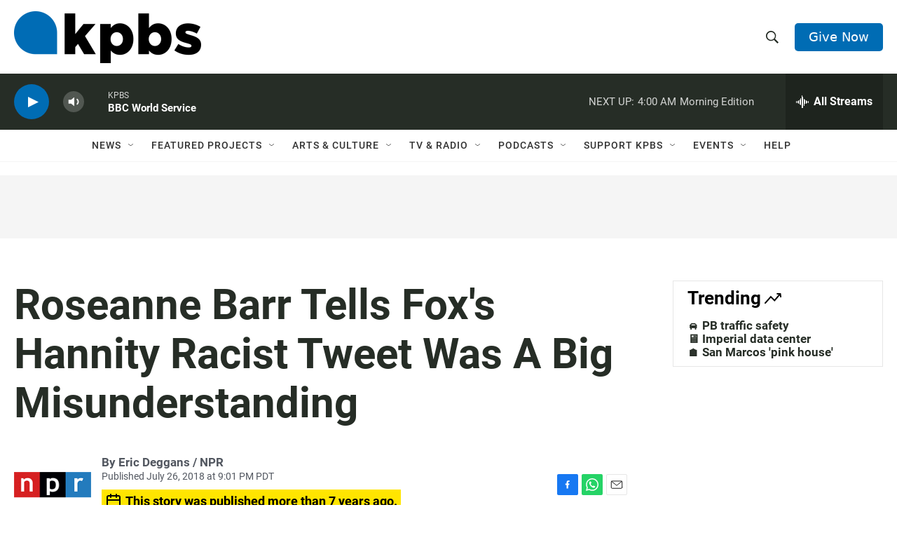

--- FILE ---
content_type: text/html; charset=utf-8
request_url: https://www.google.com/recaptcha/api2/anchor?ar=1&k=6LdRF8EbAAAAAGBCqO-5QNT28BvYzHDqkcBs-hO7&co=aHR0cHM6Ly93d3cua3Bicy5vcmc6NDQz&hl=en&v=PoyoqOPhxBO7pBk68S4YbpHZ&size=invisible&anchor-ms=20000&execute-ms=30000&cb=8mhm64ko7mok
body_size: 48692
content:
<!DOCTYPE HTML><html dir="ltr" lang="en"><head><meta http-equiv="Content-Type" content="text/html; charset=UTF-8">
<meta http-equiv="X-UA-Compatible" content="IE=edge">
<title>reCAPTCHA</title>
<style type="text/css">
/* cyrillic-ext */
@font-face {
  font-family: 'Roboto';
  font-style: normal;
  font-weight: 400;
  font-stretch: 100%;
  src: url(//fonts.gstatic.com/s/roboto/v48/KFO7CnqEu92Fr1ME7kSn66aGLdTylUAMa3GUBHMdazTgWw.woff2) format('woff2');
  unicode-range: U+0460-052F, U+1C80-1C8A, U+20B4, U+2DE0-2DFF, U+A640-A69F, U+FE2E-FE2F;
}
/* cyrillic */
@font-face {
  font-family: 'Roboto';
  font-style: normal;
  font-weight: 400;
  font-stretch: 100%;
  src: url(//fonts.gstatic.com/s/roboto/v48/KFO7CnqEu92Fr1ME7kSn66aGLdTylUAMa3iUBHMdazTgWw.woff2) format('woff2');
  unicode-range: U+0301, U+0400-045F, U+0490-0491, U+04B0-04B1, U+2116;
}
/* greek-ext */
@font-face {
  font-family: 'Roboto';
  font-style: normal;
  font-weight: 400;
  font-stretch: 100%;
  src: url(//fonts.gstatic.com/s/roboto/v48/KFO7CnqEu92Fr1ME7kSn66aGLdTylUAMa3CUBHMdazTgWw.woff2) format('woff2');
  unicode-range: U+1F00-1FFF;
}
/* greek */
@font-face {
  font-family: 'Roboto';
  font-style: normal;
  font-weight: 400;
  font-stretch: 100%;
  src: url(//fonts.gstatic.com/s/roboto/v48/KFO7CnqEu92Fr1ME7kSn66aGLdTylUAMa3-UBHMdazTgWw.woff2) format('woff2');
  unicode-range: U+0370-0377, U+037A-037F, U+0384-038A, U+038C, U+038E-03A1, U+03A3-03FF;
}
/* math */
@font-face {
  font-family: 'Roboto';
  font-style: normal;
  font-weight: 400;
  font-stretch: 100%;
  src: url(//fonts.gstatic.com/s/roboto/v48/KFO7CnqEu92Fr1ME7kSn66aGLdTylUAMawCUBHMdazTgWw.woff2) format('woff2');
  unicode-range: U+0302-0303, U+0305, U+0307-0308, U+0310, U+0312, U+0315, U+031A, U+0326-0327, U+032C, U+032F-0330, U+0332-0333, U+0338, U+033A, U+0346, U+034D, U+0391-03A1, U+03A3-03A9, U+03B1-03C9, U+03D1, U+03D5-03D6, U+03F0-03F1, U+03F4-03F5, U+2016-2017, U+2034-2038, U+203C, U+2040, U+2043, U+2047, U+2050, U+2057, U+205F, U+2070-2071, U+2074-208E, U+2090-209C, U+20D0-20DC, U+20E1, U+20E5-20EF, U+2100-2112, U+2114-2115, U+2117-2121, U+2123-214F, U+2190, U+2192, U+2194-21AE, U+21B0-21E5, U+21F1-21F2, U+21F4-2211, U+2213-2214, U+2216-22FF, U+2308-230B, U+2310, U+2319, U+231C-2321, U+2336-237A, U+237C, U+2395, U+239B-23B7, U+23D0, U+23DC-23E1, U+2474-2475, U+25AF, U+25B3, U+25B7, U+25BD, U+25C1, U+25CA, U+25CC, U+25FB, U+266D-266F, U+27C0-27FF, U+2900-2AFF, U+2B0E-2B11, U+2B30-2B4C, U+2BFE, U+3030, U+FF5B, U+FF5D, U+1D400-1D7FF, U+1EE00-1EEFF;
}
/* symbols */
@font-face {
  font-family: 'Roboto';
  font-style: normal;
  font-weight: 400;
  font-stretch: 100%;
  src: url(//fonts.gstatic.com/s/roboto/v48/KFO7CnqEu92Fr1ME7kSn66aGLdTylUAMaxKUBHMdazTgWw.woff2) format('woff2');
  unicode-range: U+0001-000C, U+000E-001F, U+007F-009F, U+20DD-20E0, U+20E2-20E4, U+2150-218F, U+2190, U+2192, U+2194-2199, U+21AF, U+21E6-21F0, U+21F3, U+2218-2219, U+2299, U+22C4-22C6, U+2300-243F, U+2440-244A, U+2460-24FF, U+25A0-27BF, U+2800-28FF, U+2921-2922, U+2981, U+29BF, U+29EB, U+2B00-2BFF, U+4DC0-4DFF, U+FFF9-FFFB, U+10140-1018E, U+10190-1019C, U+101A0, U+101D0-101FD, U+102E0-102FB, U+10E60-10E7E, U+1D2C0-1D2D3, U+1D2E0-1D37F, U+1F000-1F0FF, U+1F100-1F1AD, U+1F1E6-1F1FF, U+1F30D-1F30F, U+1F315, U+1F31C, U+1F31E, U+1F320-1F32C, U+1F336, U+1F378, U+1F37D, U+1F382, U+1F393-1F39F, U+1F3A7-1F3A8, U+1F3AC-1F3AF, U+1F3C2, U+1F3C4-1F3C6, U+1F3CA-1F3CE, U+1F3D4-1F3E0, U+1F3ED, U+1F3F1-1F3F3, U+1F3F5-1F3F7, U+1F408, U+1F415, U+1F41F, U+1F426, U+1F43F, U+1F441-1F442, U+1F444, U+1F446-1F449, U+1F44C-1F44E, U+1F453, U+1F46A, U+1F47D, U+1F4A3, U+1F4B0, U+1F4B3, U+1F4B9, U+1F4BB, U+1F4BF, U+1F4C8-1F4CB, U+1F4D6, U+1F4DA, U+1F4DF, U+1F4E3-1F4E6, U+1F4EA-1F4ED, U+1F4F7, U+1F4F9-1F4FB, U+1F4FD-1F4FE, U+1F503, U+1F507-1F50B, U+1F50D, U+1F512-1F513, U+1F53E-1F54A, U+1F54F-1F5FA, U+1F610, U+1F650-1F67F, U+1F687, U+1F68D, U+1F691, U+1F694, U+1F698, U+1F6AD, U+1F6B2, U+1F6B9-1F6BA, U+1F6BC, U+1F6C6-1F6CF, U+1F6D3-1F6D7, U+1F6E0-1F6EA, U+1F6F0-1F6F3, U+1F6F7-1F6FC, U+1F700-1F7FF, U+1F800-1F80B, U+1F810-1F847, U+1F850-1F859, U+1F860-1F887, U+1F890-1F8AD, U+1F8B0-1F8BB, U+1F8C0-1F8C1, U+1F900-1F90B, U+1F93B, U+1F946, U+1F984, U+1F996, U+1F9E9, U+1FA00-1FA6F, U+1FA70-1FA7C, U+1FA80-1FA89, U+1FA8F-1FAC6, U+1FACE-1FADC, U+1FADF-1FAE9, U+1FAF0-1FAF8, U+1FB00-1FBFF;
}
/* vietnamese */
@font-face {
  font-family: 'Roboto';
  font-style: normal;
  font-weight: 400;
  font-stretch: 100%;
  src: url(//fonts.gstatic.com/s/roboto/v48/KFO7CnqEu92Fr1ME7kSn66aGLdTylUAMa3OUBHMdazTgWw.woff2) format('woff2');
  unicode-range: U+0102-0103, U+0110-0111, U+0128-0129, U+0168-0169, U+01A0-01A1, U+01AF-01B0, U+0300-0301, U+0303-0304, U+0308-0309, U+0323, U+0329, U+1EA0-1EF9, U+20AB;
}
/* latin-ext */
@font-face {
  font-family: 'Roboto';
  font-style: normal;
  font-weight: 400;
  font-stretch: 100%;
  src: url(//fonts.gstatic.com/s/roboto/v48/KFO7CnqEu92Fr1ME7kSn66aGLdTylUAMa3KUBHMdazTgWw.woff2) format('woff2');
  unicode-range: U+0100-02BA, U+02BD-02C5, U+02C7-02CC, U+02CE-02D7, U+02DD-02FF, U+0304, U+0308, U+0329, U+1D00-1DBF, U+1E00-1E9F, U+1EF2-1EFF, U+2020, U+20A0-20AB, U+20AD-20C0, U+2113, U+2C60-2C7F, U+A720-A7FF;
}
/* latin */
@font-face {
  font-family: 'Roboto';
  font-style: normal;
  font-weight: 400;
  font-stretch: 100%;
  src: url(//fonts.gstatic.com/s/roboto/v48/KFO7CnqEu92Fr1ME7kSn66aGLdTylUAMa3yUBHMdazQ.woff2) format('woff2');
  unicode-range: U+0000-00FF, U+0131, U+0152-0153, U+02BB-02BC, U+02C6, U+02DA, U+02DC, U+0304, U+0308, U+0329, U+2000-206F, U+20AC, U+2122, U+2191, U+2193, U+2212, U+2215, U+FEFF, U+FFFD;
}
/* cyrillic-ext */
@font-face {
  font-family: 'Roboto';
  font-style: normal;
  font-weight: 500;
  font-stretch: 100%;
  src: url(//fonts.gstatic.com/s/roboto/v48/KFO7CnqEu92Fr1ME7kSn66aGLdTylUAMa3GUBHMdazTgWw.woff2) format('woff2');
  unicode-range: U+0460-052F, U+1C80-1C8A, U+20B4, U+2DE0-2DFF, U+A640-A69F, U+FE2E-FE2F;
}
/* cyrillic */
@font-face {
  font-family: 'Roboto';
  font-style: normal;
  font-weight: 500;
  font-stretch: 100%;
  src: url(//fonts.gstatic.com/s/roboto/v48/KFO7CnqEu92Fr1ME7kSn66aGLdTylUAMa3iUBHMdazTgWw.woff2) format('woff2');
  unicode-range: U+0301, U+0400-045F, U+0490-0491, U+04B0-04B1, U+2116;
}
/* greek-ext */
@font-face {
  font-family: 'Roboto';
  font-style: normal;
  font-weight: 500;
  font-stretch: 100%;
  src: url(//fonts.gstatic.com/s/roboto/v48/KFO7CnqEu92Fr1ME7kSn66aGLdTylUAMa3CUBHMdazTgWw.woff2) format('woff2');
  unicode-range: U+1F00-1FFF;
}
/* greek */
@font-face {
  font-family: 'Roboto';
  font-style: normal;
  font-weight: 500;
  font-stretch: 100%;
  src: url(//fonts.gstatic.com/s/roboto/v48/KFO7CnqEu92Fr1ME7kSn66aGLdTylUAMa3-UBHMdazTgWw.woff2) format('woff2');
  unicode-range: U+0370-0377, U+037A-037F, U+0384-038A, U+038C, U+038E-03A1, U+03A3-03FF;
}
/* math */
@font-face {
  font-family: 'Roboto';
  font-style: normal;
  font-weight: 500;
  font-stretch: 100%;
  src: url(//fonts.gstatic.com/s/roboto/v48/KFO7CnqEu92Fr1ME7kSn66aGLdTylUAMawCUBHMdazTgWw.woff2) format('woff2');
  unicode-range: U+0302-0303, U+0305, U+0307-0308, U+0310, U+0312, U+0315, U+031A, U+0326-0327, U+032C, U+032F-0330, U+0332-0333, U+0338, U+033A, U+0346, U+034D, U+0391-03A1, U+03A3-03A9, U+03B1-03C9, U+03D1, U+03D5-03D6, U+03F0-03F1, U+03F4-03F5, U+2016-2017, U+2034-2038, U+203C, U+2040, U+2043, U+2047, U+2050, U+2057, U+205F, U+2070-2071, U+2074-208E, U+2090-209C, U+20D0-20DC, U+20E1, U+20E5-20EF, U+2100-2112, U+2114-2115, U+2117-2121, U+2123-214F, U+2190, U+2192, U+2194-21AE, U+21B0-21E5, U+21F1-21F2, U+21F4-2211, U+2213-2214, U+2216-22FF, U+2308-230B, U+2310, U+2319, U+231C-2321, U+2336-237A, U+237C, U+2395, U+239B-23B7, U+23D0, U+23DC-23E1, U+2474-2475, U+25AF, U+25B3, U+25B7, U+25BD, U+25C1, U+25CA, U+25CC, U+25FB, U+266D-266F, U+27C0-27FF, U+2900-2AFF, U+2B0E-2B11, U+2B30-2B4C, U+2BFE, U+3030, U+FF5B, U+FF5D, U+1D400-1D7FF, U+1EE00-1EEFF;
}
/* symbols */
@font-face {
  font-family: 'Roboto';
  font-style: normal;
  font-weight: 500;
  font-stretch: 100%;
  src: url(//fonts.gstatic.com/s/roboto/v48/KFO7CnqEu92Fr1ME7kSn66aGLdTylUAMaxKUBHMdazTgWw.woff2) format('woff2');
  unicode-range: U+0001-000C, U+000E-001F, U+007F-009F, U+20DD-20E0, U+20E2-20E4, U+2150-218F, U+2190, U+2192, U+2194-2199, U+21AF, U+21E6-21F0, U+21F3, U+2218-2219, U+2299, U+22C4-22C6, U+2300-243F, U+2440-244A, U+2460-24FF, U+25A0-27BF, U+2800-28FF, U+2921-2922, U+2981, U+29BF, U+29EB, U+2B00-2BFF, U+4DC0-4DFF, U+FFF9-FFFB, U+10140-1018E, U+10190-1019C, U+101A0, U+101D0-101FD, U+102E0-102FB, U+10E60-10E7E, U+1D2C0-1D2D3, U+1D2E0-1D37F, U+1F000-1F0FF, U+1F100-1F1AD, U+1F1E6-1F1FF, U+1F30D-1F30F, U+1F315, U+1F31C, U+1F31E, U+1F320-1F32C, U+1F336, U+1F378, U+1F37D, U+1F382, U+1F393-1F39F, U+1F3A7-1F3A8, U+1F3AC-1F3AF, U+1F3C2, U+1F3C4-1F3C6, U+1F3CA-1F3CE, U+1F3D4-1F3E0, U+1F3ED, U+1F3F1-1F3F3, U+1F3F5-1F3F7, U+1F408, U+1F415, U+1F41F, U+1F426, U+1F43F, U+1F441-1F442, U+1F444, U+1F446-1F449, U+1F44C-1F44E, U+1F453, U+1F46A, U+1F47D, U+1F4A3, U+1F4B0, U+1F4B3, U+1F4B9, U+1F4BB, U+1F4BF, U+1F4C8-1F4CB, U+1F4D6, U+1F4DA, U+1F4DF, U+1F4E3-1F4E6, U+1F4EA-1F4ED, U+1F4F7, U+1F4F9-1F4FB, U+1F4FD-1F4FE, U+1F503, U+1F507-1F50B, U+1F50D, U+1F512-1F513, U+1F53E-1F54A, U+1F54F-1F5FA, U+1F610, U+1F650-1F67F, U+1F687, U+1F68D, U+1F691, U+1F694, U+1F698, U+1F6AD, U+1F6B2, U+1F6B9-1F6BA, U+1F6BC, U+1F6C6-1F6CF, U+1F6D3-1F6D7, U+1F6E0-1F6EA, U+1F6F0-1F6F3, U+1F6F7-1F6FC, U+1F700-1F7FF, U+1F800-1F80B, U+1F810-1F847, U+1F850-1F859, U+1F860-1F887, U+1F890-1F8AD, U+1F8B0-1F8BB, U+1F8C0-1F8C1, U+1F900-1F90B, U+1F93B, U+1F946, U+1F984, U+1F996, U+1F9E9, U+1FA00-1FA6F, U+1FA70-1FA7C, U+1FA80-1FA89, U+1FA8F-1FAC6, U+1FACE-1FADC, U+1FADF-1FAE9, U+1FAF0-1FAF8, U+1FB00-1FBFF;
}
/* vietnamese */
@font-face {
  font-family: 'Roboto';
  font-style: normal;
  font-weight: 500;
  font-stretch: 100%;
  src: url(//fonts.gstatic.com/s/roboto/v48/KFO7CnqEu92Fr1ME7kSn66aGLdTylUAMa3OUBHMdazTgWw.woff2) format('woff2');
  unicode-range: U+0102-0103, U+0110-0111, U+0128-0129, U+0168-0169, U+01A0-01A1, U+01AF-01B0, U+0300-0301, U+0303-0304, U+0308-0309, U+0323, U+0329, U+1EA0-1EF9, U+20AB;
}
/* latin-ext */
@font-face {
  font-family: 'Roboto';
  font-style: normal;
  font-weight: 500;
  font-stretch: 100%;
  src: url(//fonts.gstatic.com/s/roboto/v48/KFO7CnqEu92Fr1ME7kSn66aGLdTylUAMa3KUBHMdazTgWw.woff2) format('woff2');
  unicode-range: U+0100-02BA, U+02BD-02C5, U+02C7-02CC, U+02CE-02D7, U+02DD-02FF, U+0304, U+0308, U+0329, U+1D00-1DBF, U+1E00-1E9F, U+1EF2-1EFF, U+2020, U+20A0-20AB, U+20AD-20C0, U+2113, U+2C60-2C7F, U+A720-A7FF;
}
/* latin */
@font-face {
  font-family: 'Roboto';
  font-style: normal;
  font-weight: 500;
  font-stretch: 100%;
  src: url(//fonts.gstatic.com/s/roboto/v48/KFO7CnqEu92Fr1ME7kSn66aGLdTylUAMa3yUBHMdazQ.woff2) format('woff2');
  unicode-range: U+0000-00FF, U+0131, U+0152-0153, U+02BB-02BC, U+02C6, U+02DA, U+02DC, U+0304, U+0308, U+0329, U+2000-206F, U+20AC, U+2122, U+2191, U+2193, U+2212, U+2215, U+FEFF, U+FFFD;
}
/* cyrillic-ext */
@font-face {
  font-family: 'Roboto';
  font-style: normal;
  font-weight: 900;
  font-stretch: 100%;
  src: url(//fonts.gstatic.com/s/roboto/v48/KFO7CnqEu92Fr1ME7kSn66aGLdTylUAMa3GUBHMdazTgWw.woff2) format('woff2');
  unicode-range: U+0460-052F, U+1C80-1C8A, U+20B4, U+2DE0-2DFF, U+A640-A69F, U+FE2E-FE2F;
}
/* cyrillic */
@font-face {
  font-family: 'Roboto';
  font-style: normal;
  font-weight: 900;
  font-stretch: 100%;
  src: url(//fonts.gstatic.com/s/roboto/v48/KFO7CnqEu92Fr1ME7kSn66aGLdTylUAMa3iUBHMdazTgWw.woff2) format('woff2');
  unicode-range: U+0301, U+0400-045F, U+0490-0491, U+04B0-04B1, U+2116;
}
/* greek-ext */
@font-face {
  font-family: 'Roboto';
  font-style: normal;
  font-weight: 900;
  font-stretch: 100%;
  src: url(//fonts.gstatic.com/s/roboto/v48/KFO7CnqEu92Fr1ME7kSn66aGLdTylUAMa3CUBHMdazTgWw.woff2) format('woff2');
  unicode-range: U+1F00-1FFF;
}
/* greek */
@font-face {
  font-family: 'Roboto';
  font-style: normal;
  font-weight: 900;
  font-stretch: 100%;
  src: url(//fonts.gstatic.com/s/roboto/v48/KFO7CnqEu92Fr1ME7kSn66aGLdTylUAMa3-UBHMdazTgWw.woff2) format('woff2');
  unicode-range: U+0370-0377, U+037A-037F, U+0384-038A, U+038C, U+038E-03A1, U+03A3-03FF;
}
/* math */
@font-face {
  font-family: 'Roboto';
  font-style: normal;
  font-weight: 900;
  font-stretch: 100%;
  src: url(//fonts.gstatic.com/s/roboto/v48/KFO7CnqEu92Fr1ME7kSn66aGLdTylUAMawCUBHMdazTgWw.woff2) format('woff2');
  unicode-range: U+0302-0303, U+0305, U+0307-0308, U+0310, U+0312, U+0315, U+031A, U+0326-0327, U+032C, U+032F-0330, U+0332-0333, U+0338, U+033A, U+0346, U+034D, U+0391-03A1, U+03A3-03A9, U+03B1-03C9, U+03D1, U+03D5-03D6, U+03F0-03F1, U+03F4-03F5, U+2016-2017, U+2034-2038, U+203C, U+2040, U+2043, U+2047, U+2050, U+2057, U+205F, U+2070-2071, U+2074-208E, U+2090-209C, U+20D0-20DC, U+20E1, U+20E5-20EF, U+2100-2112, U+2114-2115, U+2117-2121, U+2123-214F, U+2190, U+2192, U+2194-21AE, U+21B0-21E5, U+21F1-21F2, U+21F4-2211, U+2213-2214, U+2216-22FF, U+2308-230B, U+2310, U+2319, U+231C-2321, U+2336-237A, U+237C, U+2395, U+239B-23B7, U+23D0, U+23DC-23E1, U+2474-2475, U+25AF, U+25B3, U+25B7, U+25BD, U+25C1, U+25CA, U+25CC, U+25FB, U+266D-266F, U+27C0-27FF, U+2900-2AFF, U+2B0E-2B11, U+2B30-2B4C, U+2BFE, U+3030, U+FF5B, U+FF5D, U+1D400-1D7FF, U+1EE00-1EEFF;
}
/* symbols */
@font-face {
  font-family: 'Roboto';
  font-style: normal;
  font-weight: 900;
  font-stretch: 100%;
  src: url(//fonts.gstatic.com/s/roboto/v48/KFO7CnqEu92Fr1ME7kSn66aGLdTylUAMaxKUBHMdazTgWw.woff2) format('woff2');
  unicode-range: U+0001-000C, U+000E-001F, U+007F-009F, U+20DD-20E0, U+20E2-20E4, U+2150-218F, U+2190, U+2192, U+2194-2199, U+21AF, U+21E6-21F0, U+21F3, U+2218-2219, U+2299, U+22C4-22C6, U+2300-243F, U+2440-244A, U+2460-24FF, U+25A0-27BF, U+2800-28FF, U+2921-2922, U+2981, U+29BF, U+29EB, U+2B00-2BFF, U+4DC0-4DFF, U+FFF9-FFFB, U+10140-1018E, U+10190-1019C, U+101A0, U+101D0-101FD, U+102E0-102FB, U+10E60-10E7E, U+1D2C0-1D2D3, U+1D2E0-1D37F, U+1F000-1F0FF, U+1F100-1F1AD, U+1F1E6-1F1FF, U+1F30D-1F30F, U+1F315, U+1F31C, U+1F31E, U+1F320-1F32C, U+1F336, U+1F378, U+1F37D, U+1F382, U+1F393-1F39F, U+1F3A7-1F3A8, U+1F3AC-1F3AF, U+1F3C2, U+1F3C4-1F3C6, U+1F3CA-1F3CE, U+1F3D4-1F3E0, U+1F3ED, U+1F3F1-1F3F3, U+1F3F5-1F3F7, U+1F408, U+1F415, U+1F41F, U+1F426, U+1F43F, U+1F441-1F442, U+1F444, U+1F446-1F449, U+1F44C-1F44E, U+1F453, U+1F46A, U+1F47D, U+1F4A3, U+1F4B0, U+1F4B3, U+1F4B9, U+1F4BB, U+1F4BF, U+1F4C8-1F4CB, U+1F4D6, U+1F4DA, U+1F4DF, U+1F4E3-1F4E6, U+1F4EA-1F4ED, U+1F4F7, U+1F4F9-1F4FB, U+1F4FD-1F4FE, U+1F503, U+1F507-1F50B, U+1F50D, U+1F512-1F513, U+1F53E-1F54A, U+1F54F-1F5FA, U+1F610, U+1F650-1F67F, U+1F687, U+1F68D, U+1F691, U+1F694, U+1F698, U+1F6AD, U+1F6B2, U+1F6B9-1F6BA, U+1F6BC, U+1F6C6-1F6CF, U+1F6D3-1F6D7, U+1F6E0-1F6EA, U+1F6F0-1F6F3, U+1F6F7-1F6FC, U+1F700-1F7FF, U+1F800-1F80B, U+1F810-1F847, U+1F850-1F859, U+1F860-1F887, U+1F890-1F8AD, U+1F8B0-1F8BB, U+1F8C0-1F8C1, U+1F900-1F90B, U+1F93B, U+1F946, U+1F984, U+1F996, U+1F9E9, U+1FA00-1FA6F, U+1FA70-1FA7C, U+1FA80-1FA89, U+1FA8F-1FAC6, U+1FACE-1FADC, U+1FADF-1FAE9, U+1FAF0-1FAF8, U+1FB00-1FBFF;
}
/* vietnamese */
@font-face {
  font-family: 'Roboto';
  font-style: normal;
  font-weight: 900;
  font-stretch: 100%;
  src: url(//fonts.gstatic.com/s/roboto/v48/KFO7CnqEu92Fr1ME7kSn66aGLdTylUAMa3OUBHMdazTgWw.woff2) format('woff2');
  unicode-range: U+0102-0103, U+0110-0111, U+0128-0129, U+0168-0169, U+01A0-01A1, U+01AF-01B0, U+0300-0301, U+0303-0304, U+0308-0309, U+0323, U+0329, U+1EA0-1EF9, U+20AB;
}
/* latin-ext */
@font-face {
  font-family: 'Roboto';
  font-style: normal;
  font-weight: 900;
  font-stretch: 100%;
  src: url(//fonts.gstatic.com/s/roboto/v48/KFO7CnqEu92Fr1ME7kSn66aGLdTylUAMa3KUBHMdazTgWw.woff2) format('woff2');
  unicode-range: U+0100-02BA, U+02BD-02C5, U+02C7-02CC, U+02CE-02D7, U+02DD-02FF, U+0304, U+0308, U+0329, U+1D00-1DBF, U+1E00-1E9F, U+1EF2-1EFF, U+2020, U+20A0-20AB, U+20AD-20C0, U+2113, U+2C60-2C7F, U+A720-A7FF;
}
/* latin */
@font-face {
  font-family: 'Roboto';
  font-style: normal;
  font-weight: 900;
  font-stretch: 100%;
  src: url(//fonts.gstatic.com/s/roboto/v48/KFO7CnqEu92Fr1ME7kSn66aGLdTylUAMa3yUBHMdazQ.woff2) format('woff2');
  unicode-range: U+0000-00FF, U+0131, U+0152-0153, U+02BB-02BC, U+02C6, U+02DA, U+02DC, U+0304, U+0308, U+0329, U+2000-206F, U+20AC, U+2122, U+2191, U+2193, U+2212, U+2215, U+FEFF, U+FFFD;
}

</style>
<link rel="stylesheet" type="text/css" href="https://www.gstatic.com/recaptcha/releases/PoyoqOPhxBO7pBk68S4YbpHZ/styles__ltr.css">
<script nonce="KcYnT2ILKrYss_DS67WRBQ" type="text/javascript">window['__recaptcha_api'] = 'https://www.google.com/recaptcha/api2/';</script>
<script type="text/javascript" src="https://www.gstatic.com/recaptcha/releases/PoyoqOPhxBO7pBk68S4YbpHZ/recaptcha__en.js" nonce="KcYnT2ILKrYss_DS67WRBQ">
      
    </script></head>
<body><div id="rc-anchor-alert" class="rc-anchor-alert"></div>
<input type="hidden" id="recaptcha-token" value="[base64]">
<script type="text/javascript" nonce="KcYnT2ILKrYss_DS67WRBQ">
      recaptcha.anchor.Main.init("[\x22ainput\x22,[\x22bgdata\x22,\x22\x22,\[base64]/[base64]/MjU1Ong/[base64]/[base64]/[base64]/[base64]/[base64]/[base64]/[base64]/[base64]/[base64]/[base64]/[base64]/[base64]/[base64]/[base64]/[base64]\\u003d\x22,\[base64]\\u003d\\u003d\x22,\[base64]/CocOxwoDCjQ17XMKhwqjCtiTCgxITw5tkwrHDq8OyEStgw6oZwqLDv8Osw4FELkTDk8ONPMOnNcKdPk4EQygABsOPw4sZFAPCg8KUXcKLXMKcwqbCisO0wrptP8KwIcKEM0hMa8KpVMKwBsKsw6A9D8O1wpnDjsOlcFbDoUHDosKGFMKFwoI5w4LDiMOyw6/Co8KqBV/DnsO4DX/DoMK2w5DCrMKwXWLCjcK9b8Ktwo0twrrCkcK1dQXCqFtSesKXwqLCmhzCt0NJdXLDl8OoW3HCm3rClcOnLikiGGzDuwLCmcK2RwjDuVvDg8OuWMOrw54Kw7jDosO4wpFww4/DlRFNwp/CvAzCpBfDqcOKw48jWDTCucKVw6HCnxvDo8KbFcOTwqQsPMOIP0XCosKEwrLDiFzDk2Z0woFvKE0iZmgnwpsUwoHCs31aJcKpw4p0U8Ksw7HChsO4wrrDrQx/wqY0w6M3w5tyRB/DszUeG8KswozDiDPDmwVtBVnCvcO3GMO6w5vDjXnChGlCw6cTwr/CmgbDnB3Ck8OnEMOgwpoJGlrCncOfLcKZYsKtZcOCXMO4AcKjw63ClGNow4NwRFUrwrF7woISDGE6CsK0F8O2w5zDqsKyMlrCgTZXcAfDogjCvlzCisKabMKfbVnDkwtTccKVwp/Dh8KBw7IKVEVtwp42ZyrCp3h3wp9Uw5lgwqjCjmvDmMOfwrDDlUPDr1BUwpbDhsKca8OwGFXDq8Kbw6gFwrfCuWAyacKQEcKXwpECw74XwpMvD8KYYCcfwpzDmcKkw6TCs0/DrMK2wrIew4gyUGMawq4oOnVKccK1woHDlAnCgMOoDMOEwrhnwqTDoAxawrvDtsK0woJIGcOsXcKjwplXw5DDgcKLPcK8IgQQw5AnwrPCs8O1MMOpwonCmcKuwq/CrxYIAcKYw5gSZSR3wq/[base64]/Cp8O1KsKUFMKqw4EpUsOYw4nDn8OMw4pAVMK9w6XDsyQ7Z8KpwrDCqGDCrMKUCHNrQcOzB8KSw7BFIsKnwooRb3htw5dzwqwrw63CoCrDl8OAFVkowq8twqw/wro0w49gEsKWZsKbTcO6wqAAw6oEw67DtkwpwrpDw4HCgBfCnBQufC5Kw5tcIcKNwpHClMOCwr3Ds8Olw6wJwqlEw7ddw4wUw6fCiH/CssK3csKVY3p+JcKYwr5Xd8OQMihzSsO3QhbCoAMMwo5+bMKOLTXCvhXCh8KSJMOLwr7Dm3nDsgHDsCdABMO1w4TCo2xzfnHCpsKkDcKjw4QAw4t8w6fCh8KVAz4vO1FCAcKWdMO3DsOTZMOReAhnIhFIwpw1J8KPU8KkRcOGwrnDocOyw7EGwq3ClRc/w6kvw7nCg8KsTcKXPmoQwqHCuTosdVVyOxN6w5tAU8Kzw7nDrw/[base64]/[base64]/w4xLcBEjUm7CkcKvw5Bqw6bCiHo8HsKnacKDwptIAAbCoGkpw5IQNsOnwphWHGzDqMORwrMxZUgZwo3Cmm4TAVQXwp5PdMKfecO5GF53asOOKQbDglvCnBUBNDVxVMOmw73CrWRIw6gKFWESwo9Bc2nCrAPCscOeSnR+UMOiKMOtwqEAwoTCl8KgXm5Pw7/[base64]/ZcOnw4fCtWdew5LCvWkJw4RvF8K3K2/[base64]/DglnCmjRoGQI2C8KKSMO4wrnChl0QCT3Co8Kpw77DvCDDkcKjw6LCoEdfwowbUsOwJjlTYsOYeMOcw5vCgwDDow4KEHTChcKyG2tFdWhsw6nDrMO5EMOow6wWw4ItOldhcsKoS8K3wqjDnMKdKcOPwpM8wqjCvQrDmsOww4jDnnU5w5I/[base64]/Ci37DiMOVwrLCtcOZw4TClcKvK8Oaw4czC3RHE3LDkMOWNsOIwr9Sw7kbw6jDksKMw4ciwqXDm8K5WMOZw7hJw4IhUcOQeQfCg1PDgGZFw4TCncKlH2HCrgwRMH/DgsK2XMO+wr9hw4XDqMOdKntQDsOLGg93QsKmDyHCoAAwwpzCpUtVwo3DiR/CmhYgwpAMwoDDkMO+w5HCtA4vdcOMfcKaaj5DUzrDh0/CgcKtwobDiRZlw4/DqMKLAsKZa8OtW8Kewr/[base64]/DsATDtztXwqzDs0TDvw3DucOjw6/CnC5LZinDksO0wr18w4lvDMKBAm/CvMKHwrLDixwWBnjDm8Olw5BwEkHCtsOFwqZCw5TDr8ORY19kS8Knw4hHwrHDj8OYC8KJw7nDocKcw49BRFpowoDDjR7Ch8Kbw7DCicKOHsOrwoHCvxpfw5jCm1gdw4PCk242wpICwoXDg0Y2wq4gw5jCjsONW2HDp1/CiwLCqR5Fw6/DlU3Dqz/DpV7CoMOtw4jCoVAscsOGwrHDjzZOwrTDqBPCuynCscOsOcKcbUzDkcOLw6/DkD3Dsx0hw4NBw7zDocOoVcKvZcKKKMOdwo0Dw4JVwplkwrEWwpjDu23Du8KfwqzDpsKbw5LDvsOaw7NEeQnDiCcrw7YPNsOFw69eVsOjUiJXwqElwrF0wqbDm0rDggjDpF3DunEBTgBxFcKuVjjCpsOPwqZXBcOTAcOsw5rCs2XClcOTWMOww5kww4Y/GA8fw45Nwq0FPsO5O8OJWFU6wofDv8OXwr3CucOHE8Ovw6DDkcO8QMK8A1XCogzDvA3CuzPDm8OLwp3DoMOQw6fCkApAGDIFW8Kkw6DCiA9Iw49sfA3DnBXDh8Oyw7zCjg3CiEPCkcKYwqLDmsK7w7/ClngOUMK7eMK2NWvDtFrDqnPDu8O3SCvCuDdJwr52w4XCo8KxOVBewqYnwrXCmHnDjAzDkTjDncONWy7CrEcwF1gTw5Q5w4TCn8OrIwsDw4BlcUYUOVUZGhPDmMKIwonDr17Dt0NmCTF+w7bCsUHDol/ChMKpJwTDucKDZkbDvMKwam5YIRpePFhaIlbDhztkwrFiwq1WIMO+YcOCwozDizhdAMO3bmvCrMK4wrLDhcO9w5PDhcKqw5vDm1/CrsK+OsKgwrtCw5rCgWPDnnrDpVVcw6BLUsOjI3jDg8Orw4QSRsK5Om7CvxM6w4bDq8OmY8KkwplyKsOIwqJBWMOiw7Z4KcKWIMOrQgFxw5zDjBjCssOFLsOzw6jCu8OYwqt6wp/[base64]/DlRTDlMOiOMOqLzw9w7rCiRkFw7BEasO3bUbDpcKLwqArwqfDs8OHXMOtw4xHFsKxf8Ksw78Rw5oBw7/[base64]/DqwLCgsOsRMKxw5hyw6NBVcOOw7crwoIFw5jDgQDDjGTDngZAQMO8R8OfK8OJw6kxcDYDBcOmNjHCvxtIPMKNwoNxHCQ/wpjDvk3DlsOIWcKtwqfCtmzDkcOSwq7Cn242w7HCtEzDksODw4t0ScKzNMOpw6/CsjhiCMKCw6s4DsOYw4xRwoJsLEd3wrnChMOrwrI0D8O7w5jCiAlUecOpw7cCDsKywpl/[base64]/[base64]/ClmHCrUjCgDDDksKuwo3DkcKJJ8OiCsOowrlfwpMeNCViTcO/OsOhwrsTe1BBYQ0Md8KtMnZmSi3DmMKXw5wFwp4fEirDosOCcsOvCsKnw5fDoMKfDixZw6TCrStJwpNALcKNUcKgw5/CrXHCsMKsVcO6wrRYZx/[base64]/wqlba8OIw7gfw5PCoyDDpwR+UcKEwrbCpcKiw6zDmMOiw4bDisK+w53Cp8Kww41GwoxDKcORYMK2w6Few67CkBlUbW0/LcK+IRxsS8KhGAzDjQRPeFQAwoPCssKkw5DCkMKjZMOCZsKdZ1Bdw4h0wprClEl4Q8K0S1HDql/CrsKCM2bCjsKwDsO8IQdfK8OHG8O9ACTDhjFrwp8JwqwaGMORw4HCpcOAwpvCmcOEwo8ewq1lwoTCi2jCi8KYwpPDkxfClsOUwrswc8KQERTCr8OfCcKxbMOUwovCvTfCs8K/a8KNDRcAw4bDjMK1w4k3K8KWw4bCmxDCjMKGJ8Kiw5FKw6/[base64]/[base64]/Du8Kzw7TCvBjCr8Kuw5bCvMKvQsO+J0LCj8Kcw6DCpD8mfGnDkV7DhjHDl8Kma1dZfcKMGsO5Em9iIAgtw6hrXBPDgUhMHlttCsOMewfCt8ObwrjChA9EPsOffwzCmzbDpsK9Im5Swr5qKH7CtFk4w7TDlw3DlsKNWC3Cm8OCw4ViGcOxHMO3U2LCliQ/woTDmwDCpMK+w7PDiMKfOkdBwqZ4w5gOBsKqJsOXwpLCqkVGw77DqSp7w7/[base64]/[base64]/CjgfCsWVvwo1wQcKMasKIwrnCkHVJQi3CucOza3BXwrVowrwrwqhjYgAGwooLCVDClBXCpW9FwrjCgsOSwpdLw4/CscO8XmhpScKxZ8OuwrpdTsO5w5xlCmQiw5DCrgQBbMOnc8KCIcKUwqELdsKdw5HCgQs2HQEkRcOmDsK5w7AJP2vCrkpkC8OywqDDhH/[base64]/DhsOOwrB9wozDucOvCjQaw4/[base64]/[base64]/Ck0HCnMKYesOSw7zDpFdqw4nDoRElwqnDlXzDjhYEdcK+woQAw68Kw4bDpsO9wonCnlJKIivDisO8OUFuZMOYw7E7MXzDi8O3wr7CtgB6w4s8f2E3wp0mw57Dv8KMwq0iwpLChsOlwpRLwoAww4JgMgXDjDRmIj15w5UrXn4tGcK9wpXCp1NVRig/[base64]/ecKowq/[base64]/wroQw514w4FLTsKDVcOyIcOvFz4PRD52Xw7DsTTDncKoLsOpw7ZNcQ4COcOVwpbDvi/CnXZkGcOiw5HDhcOFwpzDncKzLcKzw5vDkw/CgsOKwpDDvEAzLMOkwppMwplgwpN1wqNLwpd+woJwWGluAMKSacKEw6FqRsKkwqPDusK4wrPDv8O9P8KKPzzDhcK6WA98HsOjYBDCsMKmMsO/GyxGJMOwG0M3wrLDihMGbsO+w44CwqHDgcK/[base64]/DpVfDgAtPwoVywoR1wpHDiH3DnsO2cELCmMORDnXDjSHDvkMEw7TCnzIEwpxyw5zDhEV1woEPNsO2N8KiwrnDugMuw4XCksObUsOwwqRZw50Sw5nChhMvJknDpk/[base64]/[base64]/CoDvCn8OLJsKnbMKFw4Fgwr9TGj9ZdmrCt8O7DgzCnsKvwrTDlMK0MnETFMKmw4cew5XCsxtwOQ9Fw6pvwpMPJ2BaW8O9w6RwWXDClBrDoA8zwrbDv8O4w4ksw7DDnixIw5/[base64]/OMKpUMKpQ8K/w74RMsKKwplDesObw7gowo1tw548w4LChcOOF8O8w6jCrzIvwqFow7VAQCpew5zDgsOywpDDhRfCpcOZNcKZw402MMKCwqE9cT/CjsKDwrbDuTjDgcKcbcKZwpTDgxvCkMKNwodswpLDq3slWS0bLsObw7BAw5TCkMKfVsOZwrLCjcKWwpXCkMKaAAohFsKSJcKhXUJZEl3CrnBew4YECl/Dv8K3SsOPEcKcwpE+wpzChG93w7PChcKQZsOFGl3DrsKJwq4laxfCkMOxGGQkw7c4LcOmwqQYw5bCoFrCjwLCqUTDosKzYsOewojDrirDuMK3wp7DsQR1G8KQBMKJw6fDmxbDr8K5QcOGw5PDkcKXf1NbwrrDl2DCrSTCrVpZRcKmRmViZsKyw7PDv8O7VB3CiV/DpAjCjcOjw4pwwodhIMOUw6XCr8OJw7l7wpBhI8OgAH1Lw7MFT0DDucO2U8ONwojDjVAqO1vDkVTDn8OMw63Ch8O6wq/DqgcTw5DDlRvDlcOCw4g+wp7Dqx8TXMKtKMKSw57Dv8OSJ1HDr1lXw7nDpsOTw7Jhwp/[base64]/w7M/wrskwpswwpjCm8O4wokbwq/[base64]/DuMKtwqrCpsO5WEwWOcKVwo0lwpwQw6LDtcKmfTjCoh1Sf8OtXCLCo8KiJD7DgsOqIcKVw41fwp3DoD/Dt33CoE3Co1HCn2vDvMKLdDENw41ow4gqE8OcScKGNwQPHE/Cpx3Dj0rDvinDnDXDqsKPwowMwqDCrMKvT0vDmBTDiMKtMzvDiFzCssK7wqobMMK8Q2o5wpnDk3/Dny7CvsOzHcO1w7TDiz8wHXHCgCXCmH7CsA5TchrChsKwwqEww7nDuMOxVw3CuzVyH0bDqMKqwr7DhkLCocObMi/Dp8KTGWJpw6NKw5jDlcKPcwbCgsOZMh8sdMKIHz3DsDXDqcOgEUzCuh0sFMKNwoHChMKieMOuwpDCrgpnwqFqwqtHND/[base64]/DnSgXFDIfPCI1wpQoZh7DrB/[base64]/DkcOHJMKfw78CTsOZw4fCuMKXw7DCtcO9MMO9wrbDvMKEcl0RUhJvPncgwpQ7SwZgBHl3P8K/KsOYX3rDksOHBBwiw6DDsCLCvMK1NcOgFcKjwonCqnlvbyxSw5pkPcKZw48sLcOawp/Ds0PCtzY0w7bDiyJ5w4tvDlVdw5HCl8OYK3nDk8KrEsO8YcKfT8OZw7/CoWvDl8KhK8OeNljDhXPCgcKgw4rDtgtOfsKGwoJTFTRIY2PCjHJ7W8KGw70cwrEUZwrCoibCvUoZwpdUw6/Ch8OMwp/DhMK6LiRFwrEaecKBPmYKBy3CjGNccjcOwolsVFdWYU5jRlNIBBIyw7oDLXXDvcO4SMOEwr/DqkrDlsO4GsKiUlFiwrbDvcKDRj0hw643T8K1w5fCnSvDuMK0dCzCp8K0w6fDoMOTwoIwwrzCpMOgUyozwpnCjS7CtAjCo28lcSdZbh4zwoLCscOnwrscw4TCiMK+S3/DicKRWjPCj1fDoBrDoSZew4Fpw7XDtj59w4TCoTxJN0jCjBcSY23DnR4Hw4LCr8OLDMO1wqbCqsKxEMKUf8KEw4ZiwpA6wqDCoWPDsQNBw5XClDdLw6vCtwbDncK1OcO9Rip1OcOLexwBwoHCpMOfw55cR8OwS2zClx/DvTfCmMKZLAZLLMOmw43ClV3Cg8O+wqrDgnpiXmzCpMO9wrDCjMK1wovDuwlWwr/CisOUwodRwqYLwptVRgwBw6bCk8KrPRrCq8OZAjPDjXTDj8OAN1NpwqtZwo9Jw5I5wojDmztUw4Q6MsKsw4s4w6PCig80fcKLwrrDpcOKesOpSDopfn4oLDbCjcOiHcOSMMO2wqAfSMK0GcKoZMKFEMOTwq/CvA/DoRxzXzXChMKbUTjDh8Orw4PChMO2UjfDm8KpcyBXW1DDoGJ2wqbCrMOxbMOaXcO8w6jDqQfCsFdaw73DuMOsIyjDkXwlRETCiGcMAhpzXDLCt15Lw5o2wr8FeSVtwqN0EsKBfMKoA8OowqrCp8KJwpzCvkTCmjsyw4VRw45AGj/Dgw/ClUkfTcOJw7kWBVjCtMOROsKQNMKOHsKAKMOlwprDmFDCjw7DpTBORMKzZsKXasKnw5NzeERTw6sCQhpOHMOaPwlOHcKYYRwIw4rCmzs8Fi9ICMOMwpMzWFzCn8K2O8Kew6nCrxhMR8KSw7MHecKmHRR8w4duUhnCnMONecOEw6/DhxDCuzsbw4tLecKfwrTCjUBlfcOmw5VgDcO2w49rw63Ck8OdDB3Ck8O6QG3DhwQsw4c5ZsKaSMOFNcKuwrE6w43CgANVw4Qtw6YAw5kZwplORsK6MF9Lw71TwqxIAwrCgcOpw7jCrSYvw4cTVMOUw5XDqcKtZy9cw4XCpE7CsH/CscOwaUUDwrzCm2AYw4HCigRKclPDs8OEwpxLwpTCi8OIwqMmwogCH8OXw4TDiHHCmcO8w7rCp8O2wr5ew7AMBR/DoRp4woJCw69rCyjClC89LcO9SDA1D33ChMKAwrrCo3nCkcOUw75DK8KkJMKpwrkWw7bDt8KHb8KHw7xMw4MHw55vWVLDmwtFwr0Pw5cUwpHDusOhLsOjwr3DtTUgw7ckQ8OySV/CsDtzw48wDURsw7fCilNRbcKjTsO3W8KsKcKtV0HCpibDqcOsP8KyBiXCr1bDm8KXGcORwqdaQ8KsDsKWw7/CmMOIwpINR8KewrrDrwnDhcO/[base64]/woQWUcKRNcOKwopUw6JQZwpKwqhxU8OTw7g5w4vDiEU9w6ViS8OrTDNkw4PCtsK0X8KGwqkAKSw9O8K/KXnDlRdRwo7DiMOFakXCoADDpMOdBMKcC8K+asOAw5vChVADw7guwpfDrljCpMONKcOywpzDu8O9w7EIwrt4wpkYGm/DocKyK8KRTMO9THLCnmnDhMKJw6fDiXApwo1Bw7XDr8OPwpJYwpLCqsKxbcKrRcKBMMKFTC3Dul54w5bDrGRJdXTCuMOoBEBlIsO5AsKHw4NKe1fDvcKvfMOZVHPDrWPCh8K1w7rCmmhzwpMhwoUaw73DnjHCpsK9Fx4CwoJCwr/DicK+wpXCjsO6wpIgwq3DqsKtw6vDiMK0wpfDvBvCr1RROnITwozDnsOJw5E6U1AaXkXCnzMSZsKTw7MDwofDr8Kew4nCusKgw4JHwpQKEsOqw5JFwpZIC8OSwr7CvGTCicOaw5/DhcO7MMKuY8KOw4tHLsOBU8OIVGDCiMK9w6/[base64]/ChsOqwpTDtMKYLjQLWFgRKknCssKdw6PChMOTw7vDrMKKcMKfLxtUHEsUwpoDU8OlMEDCsMKDwot2w4fCoEJCwr/Cl8Ktw4rCgTnDu8K4w4/[base64]/Cv1LCqMOIWMKtGSfCpsOrw7JtwpgqwpjDt8OOwqbDlnMBw4s2woIKScKAKsOtQjIHBcKvw7rCgz5CdX3DocOIKzZ/PsKJVBk/[base64]/Ck2BIwp56BTbDsnTDh8KQwqsFEHvCiA3DpsKbQWbDlXo6HXsMwokiCcK4w6/CgsOQZcKYORVYRyAEwp4Kw5bDpcOiAHJ3QMK6w4sgw6FCZkYQQV3Ds8KTRi83dELDosOXw4XDv3fDv8OjZDJuKyvDucOZBRbCpcO2w6TDnijDrSkiVMOxw5NTw6LDtj84woDDrHpLIcOGw7l+w5NHw4JbNcKccMOEJsK+f8K2woY3wrILw6kkXsOdEMK4BMOVwp/DisOzwq3DnE5/w5vDnH8mKcOOX8K1ZcKscsK2KTx3BsOEw4jDrMK+wovCscKGPnxmd8KmZVFpwq7DtsKfwqXCvMKIJMOvS1x0T1UiLG4BZMOuH8OKwrfChMKzw7sTw7LCjcOww4BgY8ONd8OOccORwok3w4HCjsOUwrfDoMO5wppdAE/CgnjDh8OfW1PCucK9w4jDiQjCvHrCncKBw55KCcO3D8Okw7fDmnXDjRZ8w5zDk8KJZ8Oiw7nDn8Oew71zBcOJw5PDmsOADMO1wpNYbcOTeAnDp8O/wpHChDkbwqfDpcKNaBjDjHvDocOFw7hqw5kuL8KPw4pzSsOYUS7Cq8KEMhTCtlvDpQJGb8OCbn/[base64]/ChA7Ds8K8w4gPNmEzbsKww4TDgsKJUcOLw5Vowp0Ow4Z4WMKww64+w4IawoNMC8OyCzldBMKow5gfwrPDtMOQwpoKw5DDhiTDsRzDvsOjLmd8WsO3MsK/Z0FJw4pwwoNKwo02wosgwqzCkwnDnsOzBsKgw48Ew6XCpMKvN8Ktw4zDlgJWVQ7ClnXCkcOEGsKqF8OJIAFFw5EHwozDjV0nwpfDv3lubMO7NjTChsOuL8KNSHtJNsOdw5gVw7cuw7zDmjzDkABowoc4b1/[base64]/Dj8KVw5fDoV80w4rChMO5cCbCiMKkw7DDpMO8wonCrH/DvsKxdsOqD8KDwrjCg8KSw4HCr8KLw7nCj8K9wp9ofCUawo3DimzCrjlvT8KmecOuwpLClcKbw5IQwrLCtcK7w7U9FCVtBwhCwp9Mwp3DvcOPSsK5Ay/DgsKNw53DtMKYOMO3fcOtAMOoWMOyYhfDkAbCpQHDvljCncOUDyrClQ3Dv8KiwpIkwpLDtlAtwonCqsOxX8KpWAdXYlsIw7xFRsOewq/Drk0ANMKFw45ww6h9Ay/[base64]/ZMKGcB1Qw60qwpnCmgAUW8KjUGTCg8OZaUXCnsOMMCBSwrx6wrgQZsKvw7nCp8OxEcOefTQ2w6HDnMOYw7gSOMKVw417w5/DtitEXMOabC/DgMOyaFDDjGjCmFvCjsKowrXChcOuDXrCoMOZIi89wq0gACp7wqIedUXDnDzDsGlyLcOaVcOWw6jDsR3CqsO3w5/[base64]/A1DDh8OvFcOfCg4Dw6nDgMO+JgHClMKvLEvDixxmw4BtwoUwwqkuw5pwwog5fi/DjTfDusKQHmMpYzvDocKzw6oGal7DrsOuLgvDqmrCn8K2cMKmBcK5LsO/w4Vyw7/DozvChD/DtjgFwqnCssK+fV8xw6NIOcO9aMKcwqFBH8OEEXlneDFrwqkmOi/CrRDDo8OzfBHCuMOmwo7DrsKrDx8mwr/CnsO2wpfCsAnCmA1TeBJHCMKSK8OBc8O7TMK6wrUfwoLCrcKuJ8KCPl7DlRM1w60vfMKrw5/DusKDwpZ2wr16EGjCl0jCjDvCvkXCtCl0wq0PKDgzDltnw60VQcKUwp/Dqk3CssOFMmfDmgbCpAjCgXpQbwUYZTcJw4R7CMKwW8OOw6x9dl/Cg8OQw6XDjxfCqsOwFxhpKzDDvcKbwrwXwqc7wprDrDpoX8KiTsOFbXDDr38wwrTCjcOAwqUhw6RCJcOXwo1fw604w4ITEMKdwqzDlsKNPcKqO0XDkmtvwo/[base64]/Co8KEw5rCkjZaVMK2wpTDiUBKFWjCkRYjwoBcKMKHAWwKaSvDtyxLwpBmwo3DkRnDq34JwpZ/E2rCvF/Ct8OSwrFDXX/DkMK5wrDCpMO+wo1hWMO5Ii7DmMOPKTZnw7ggSTJEfsOtF8KhGmHDhxQ6eU7CtX9kwotYJ0bDgsOnbsOaw6/Dhk/CjsOYwoXCnMKuOhkFwpPCksKzwpRAwr93NsOXFsOwd8Ogw44pw7fCoRbDqMO1IR7DqmDCtMKQOz7DssOAGMOrwpbDvsKzw6wUwpcHRVbDs8OJAg8ow4zCvyrCuHPDqHUTSjZCwrTDtghiFmfDiGbDn8ObSB9Xw4RdDSQUcsK1XcOBG3/CgnzDlMOcw6Inw4J4VkRow4Qlw77CtCnDomI6O8OnP3MRw4BPRsKta8Olw4/[base64]/DrWp6wqJKf2jCnyFDw6VkwoVkw5cRbBfCgyjDt8O+w7vCu8Kdw7/[base64]/[base64]/Dmy9Sw5FsTcO3w7fCoMKOOy/Domxew4nCt0dlwqNqalHDoyfChcKKw7TCum7DhB7Dixc+WsKAwo/CmsKxw5zCrBgkw47DlsOTbCfCu8Okw4bDvMOdcDIpwonCsiIlPXEhw4/[base64]/DkMOdKsKNaS1ow77DtgzDkcKEEHsbRcKVw7XDtyNTwq/DssKjwp5Qw5zCuy5HO8KLScOZOGTDpcKWe3cCwohHdMKvXR/DuXVXwro8wrNrwrJZQATDqg/CjDXDhSnDm1PDs8OmIQcoWxU9wonDsEtww5zClcOawroxwq3Dv8OHUGcDw6BMwpZQWMKheX/Com/Dn8KTRABhMU/DpMK5Wz7CllgYw50Fw4AbAC11OmjCmMKIfGXCmcKmT8KpScOTwqtfVcKeX0UFw6LDv1DDtQIOw7QgSwJ4w6ZswoTCvGzDmSwgEUttw6PDlMKDw7M4woI5NcO7w6AKwrrCqMOCw43DsAfDmsOGw4jCpGENKzTCvMOdw75FbcO0w75bw5zCvi5+w51TSnU7OMOZw6lawo/Ct8K9w7VCc8OLCcKPdMOtHkldw4Irw4DCisO5w5nChGzCh3pfSGM8w4TCtBM9w7JUScKrwq1qQMO4CwJGRHEpTsKUwr7ClT0lDcKLwqpTbsOPDMOawqvCgH13w4zDrcOAwp1mwo4QX8Ozw4/[base64]/CkRrDoXrDoh5jwrPDr13CgHogB8K4C8OqwpLCpn7DgBPCnsKJwqUtw5hKPsKmwoQTw6ogZsKnwosPFMObV296AcOaJcO5cSIFw58vwpTCiMOAwphBwpXCijvDlwBkKzDCkT/DkMKUw4BQwqfDrhnChjMUwp3CmsKfw4DCtQsPwq7DvnvDl8KXdMK3w7rDh8Ktw7zDnkBow598w5fDuMKvRsKCwrjDtRwfARJ/asOmwrlAYgQ3wr53QsK5w43CjsOYNxDDjcOqeMKPX8KxRFAmwoPDtMK4Sn3DlsKoAnjDgcOhJcOQw5EHVxHCgcOjwqrDvsObCcKtw7JFw5tHL1RNG1sWw7/CtcOBHkVbHsKpw5vCssOiw705wqHDoQN1EcKuwoF5cALDr8K4w7/DiCjDow/DocObw7FdUEBuw48ewrDDm8Ojw6EGwqLCkBNmwpTCrsKBeXwzwpA0w7A5w5Z1woM/cMKyw7E/WDMKX0DDrEMaTgQEwq7DkBpLC0DDgCbDnMKlBsONTFfChDhyOsKvwpDCgjEXw5fCtS/[base64]/CicO+ccOWYDzCrsKmwq4Zw5lJw793w4pLwpcZwpJlwocoL2AEw6EcNjYNXQ7Ch1wZw6PDj8KRw4bClMK9YMO6MsKtw6YLwpo5VW3CijtJIXUGwpDDmAUCw4DDlMKzw7oDWiBYwpvClsKSTFfCq8KSHsO9BifDt080fCvDn8Ofa1pGTsKYHk/Dr8KOBMKNSw3DkU46w4fDncOpNcKXwpTDlirCmsK3DGvClVB/w5tvwpRawqcBb8KcHQNUSAIGwoUyMC7Cr8KYYMOawqLDh8KqwplUOQzDrV/Dr3VTUCnDt8OhGMKowqcyY8KsHcKzWcKEwr8wT3YzK0DClMOEw65pwrDDhMKuw583wrdcwp11H8Kww44OVMK9w5QbCFzDsxVgLjXDpWHCr1k6w5vChE3Dk8Kyw6/DgT0AZsKTcE8TbMKpX8OXw5TDhMO7wohzw7nCnsOYC0vDnFcYwrLDiUMhXMKVwpxZwobCrC/CmFJYczsbw7/DhsODw7o2wrggw6TDncK2HnXDmsK8wrQwwqIpCcKAfg3Cr8KnwojCq8OQwrnCu1gWw6fDoDY+wrI1bgTCvcOBDzFcdAsUGcOYZ8OSEGx+E8KXw5TDuzVpwoseQ3nDg3F0w5jCg0DDgMKuNxBVw43CuUgPwqLCoDkYe0PDuEnDnwbCssKIwr/DpcOSLGfDhh/CkcKbWTVNw7bDnHBBwrMiY8KQC8OEWTtrwodDXMKbIWsTwqx+woLDmcKjAcOCZyHCmSvClRXDi0rDhcOBwq/[base64]/woASw7nCqcKfwrU0wo9bLhNERcOywrc/[base64]/aXbDjMOvJMKwN3U9SVbDhsOtM0NuYzgWwr0xw5QgX8KNwqZGwrrCshdMUTjClsKIw5snwp4DJA0/w4zDhsKQCsKfcT7CnsO5wo/[base64]/[base64]/wrjDtcORIlzCgsK+Ti/CtsOvEn7CuMKYf3zCt14eY8KeVcODwpHCrMKDw4TCtUjDgcKxwoJKXcOGwohsworCj3XCqDfDssKQBFTCiATChMOoH0LDscKjwq3CpV1nDcO3fi3DqcKMScObcMKZw7klwrUhwo/[base64]/[base64]/wrXCuMOFw4MzCE5PAcKOMkzDksK5AMKdw7Etwoojw6VSYX4SwqfCl8Omw5TDg3MWw6NSwphxw6cBwp/CnEbCv07DncKLVS3CrMOWZW/CkcKwM3fDh8OwaHNeem9owpjDrwwkwqYMw4VPw6g6w5BLYSnCpXgoE8Ocw6vCgMOLZcK7cC3DpkMdw5MjwpjCgMOlamECw4jDk8KXEmzDhMK5w6bCk0bDsMKmwq8gJsKMw7BvRwDDksK/wpXDtj7ClQvDj8KMXSfCrcOhAH7DvsKhwpYwwqXDkHZTwrrCpAPDpQvDhcKNw4zDo1d/[base64]/fcOSwqPDikbDiVJzC8KoeiIvw5TDizlcwoQ8ZsK0wrXCicO1J8Ofw4TDg1LDuWUEw6Z0w4/DgcO1wql8RsKMw4zDrcOXw40qLcKsVcO+MlnClRfClcKrw7VCWsOSO8KXw6oqKsKZw7HClVgtw4PDiSHDgg4HFD5dwrErZsOiw7DDo0jDjsKpwojDj1ZYBcOfc8KzPVjDgBTCozQlAi/Dv1FiMcOCLQ/DpcOEwrZNFlLCvm/DiC/[base64]/CgMOcdsKdQsKUElLDl3XDscKbfXJmUixdw7w/[base64]/[base64]/wqzDi8Kyw4vDjVzCrVfCqBdvLMOOQsKgFSfDl8OGw4NNw4IoVR7CizzCscKGw6bCoMKIwoDDg8KewpjCrV/DphoKCgfCpS5Cw6nDk8OHJTopHgQow53DrcOUwoA7S8OJHsOzBDxHwoTDtcOpw5vCmsKbf2vCgMKgw5gow7/ClyptPsKww6wxNx3DtsK1GMOVHgrCnjpWF1twd8KFesOBwpxbA8O6w4nDgixbw7vDvcOowqHDm8OdwrfCqcKQMcKBV8OcwrtXV8KVwp5aAsO8w5HDvcKTY8OBw5IvIMK2wrVcwpvCi8KWKsOJG1LDhAAjPcK5w4QJwqZ2w7FDwqBxwqTCmDd0VsK0WsOQwocVwp/DpcObF8KKMSPDoMKbw6/CmcKzw7wNKsKcwrXDjhMBRcK1wp8nFkRBdcOUwrd2EAxCw4g6w5hPwprDusOtw6Vyw7ctwpTChHlcC8K0wqbCmsKHw63CjDnCm8KkalF4w5FiLMKkwr9AKA/Ct03CsU5cw6bDpiLDgQ/ChcKmQMKLwqZ1wonDkE7DoVPCuMO/OAzCu8OmUcKewpzDjHNmfWrClsOUbQDDuXh/w5TDjMK2VHrCgMOswqolwoUeFMKqLMKWWXTCv3LCkxkyw5pBUlbCr8KZw43CvcOSw7nCosO3w7Ivw71iwo/DpcK+wpfChsOZwqcEw6PDhC3DkGBBw73Dl8KHwq/Dn8OLwqfChcKoK2zDj8KxdW1VMMKQDsO/XinCicOWw4cFw4/DoMOTworDlBVZdcKDAcKMwovCrcK/EQTCtgFCw4XCvcKgwrDDmcKww5QlwoYAw6fDhcOyw7DCksOYBMK6HSfDicKfUsORfGjChMKONg/DicO1Q2TDg8KzP8OZN8OXwoonwqk2wrlTwp/DmRvCosKUWMOjw7vDliPDoiJlOgjCt0AJbHLDv2TCg0jDtRPDl8Kcw7R3w5LCo8Oywr0Bw70PTXIAwqgqNcO/dcKsH8Knwosew4k+w6fCmz/[base64]/DvHJIwqTCrEjDjGpawrULwobClSjDosKxw68mOmkVLsK8w47CqsOUw4jDqcObwp/Co2ola8K5w79/[base64]/CncOtwpDDgMKdwozDi3xyVigtXSVXBMKSwqxBZFzDmMKfH8KpUj7DiTLCrDjChcOQwqnCpA/Dk8K0wqHCicK7AMKUNsOMExLComg6RcKAw6LDsMO9wrfCl8KNw5FZwoNPwoPDuMK/[base64]/Dsj3Dt8K/LH1RUsObw6XDjcK9OXYQw6PCrcKOwp1JbMOcw4vDvgtKw6LDqVQvw7PDrWllwp10QMKgwogbwppgCcOLOH/CqToeccOfwqPDksOWw7LCj8K2wrdCRmzCisKOwrLDgAVwRMKFwrVObsKaw71PTsOKw5rDnQplwpx8wovCkilUcMOVw6zDvsO4LMK3wqzDqMO5dsOwwq7DhBwIBzIgfi/DuMOGw4M/a8OhLh1Iw47DumXDvRjDiHIaLcK7woYdeMKUwqAxw4vDgsOFKG7Dh8KDeyHCmlbCjcKQUsObwpHCu1o/w5XCmsO/w47CgcKTwp3ClwIkOcOyf3Rtw4/Dq8Okw6LDssKVwoLCrcKUw4Y0w6pDFsK6w7rCg0A4XHF/[base64]/DpQLDtTczO8OPI8KVdUnDjCnDkRoIOcKWwo3CvsO7w6AZSMOoH8ODwpnChsKsNGXCqcOCwp0Pwp0bw67ClMKwMETCkcKIVMOww4zCuMOOwpQwwrZmDHHDscKFd3zDnQjCo2o6aUpQU8OXw6fCjGpLOn/[base64]/CnWnCt3pxb1kiwqQmKCtuwq7Ck8KXwr53w5tjw5LDvsK+wqw6w6M9wqHDkTfChDvCisOCwqrCuQ/CiEnCg8ODwrMuw5xlwrkAa8OBw4zDhHIRecKEwpM8LMK5ZcOydMKnSylfIsK0BsOtMlVgbldTw55Mw7zDi1ATd8K5QWQkwr9sGkrCpj/DisOJwrtowpzCjMK2wp3Dl2zDu2IVwpEobcOdw6NJw5/[base64]/wobDnCotAMK6w6lrw5gVw6xMwqwfDGHDszDDh8KbfsOIw6QyQMKuwojCrMOEwrU3wo5XUno6wp7DusOeLGRDQi/CmcOow7gVw5M0H1kxw7bCoMO6wqvDjQbDtMORwpAPD8O1W3RfGz92w6zCtWrCjsOOW8O2woQvw75jw6VoVWbCoGVXJXR0elfCgQXDrcOSwoclw5TDlcOXa8OQwoEPw5zDkwTDlljDgnJ5GHB/HMODOXZZwpvCsE00KcOJw61eRkbDqmRQw4kWw5l2LiTDjWEiw4DDq8KXwpxqCsKKw4AJQmfDjy94FV5YwpPCkcK2UF0fw57Dt8KswrfCjsOUMsK3w4TDscOKw5V9w47CvcOSwpw3w4TCk8OMw7PDuhx5wrLCtDHDl8OTOl7ClV/DthrDkWJjLcK5YFPDvTY3w6RRw4B+wq7Dr0UVwo9Sw7fCmcK9w5d1w57DrcKvN29DIcKDX8O+NcK4wrDCjlLCmwjCkSIdwq/CjlPDuk9XZsKJw6TClcOxwrQ\\u003d\x22],null,[\x22conf\x22,null,\x226LdRF8EbAAAAAGBCqO-5QNT28BvYzHDqkcBs-hO7\x22,0,null,null,null,0,[21,125,63,73,95,87,41,43,42,83,102,105,109,121],[1017145,739],0,null,null,null,null,0,null,0,null,700,1,null,0,\[base64]/76lBhnEnQkZnOKMAhnM8xEZ\x22,0,0,null,null,1,null,0,1,null,null,null,0],\x22https://www.kpbs.org:443\x22,null,[3,1,1],null,null,null,1,3600,[\x22https://www.google.com/intl/en/policies/privacy/\x22,\x22https://www.google.com/intl/en/policies/terms/\x22],\x22+ZXxaqZ1B2zufp8Lsr6mCe3XV2llkAYLk7tA/TWFBGs\\u003d\x22,1,0,null,1,1769160445690,0,0,[87,21],null,[176,186,235,170,36],\x22RC-J9cjXq2BvkokTg\x22,null,null,null,null,null,\x220dAFcWeA5MkdIYMv8kl9Nz76VEHMyvQoCFSnSQsiQFE1PO8Oqm3BHWqaBzC71Mm0hHi5hytrmvOniglyy4kJYFYaxCZvF8VRbJwg\x22,1769243245797]");
    </script></body></html>

--- FILE ---
content_type: text/html; charset=utf-8
request_url: https://www.google.com/recaptcha/api2/aframe
body_size: -248
content:
<!DOCTYPE HTML><html><head><meta http-equiv="content-type" content="text/html; charset=UTF-8"></head><body><script nonce="9j6qdb7XmlGbkutWQfReeA">/** Anti-fraud and anti-abuse applications only. See google.com/recaptcha */ try{var clients={'sodar':'https://pagead2.googlesyndication.com/pagead/sodar?'};window.addEventListener("message",function(a){try{if(a.source===window.parent){var b=JSON.parse(a.data);var c=clients[b['id']];if(c){var d=document.createElement('img');d.src=c+b['params']+'&rc='+(localStorage.getItem("rc::a")?sessionStorage.getItem("rc::b"):"");window.document.body.appendChild(d);sessionStorage.setItem("rc::e",parseInt(sessionStorage.getItem("rc::e")||0)+1);localStorage.setItem("rc::h",'1769156849166');}}}catch(b){}});window.parent.postMessage("_grecaptcha_ready", "*");}catch(b){}</script></body></html>

--- FILE ---
content_type: text/css
request_url: https://tags.srv.stackadapt.com/sa.css
body_size: -11
content:
:root {
    --sa-uid: '0-af9dffe0-1c46-580c-686a-9ab485a31218';
}

--- FILE ---
content_type: text/javascript
request_url: https://c.lytics.io/cid/6391159f1a53f5899d8f47c6e4826772?assign=false&callback=u_586083253773569400
body_size: -401
content:
u_586083253773569400("")